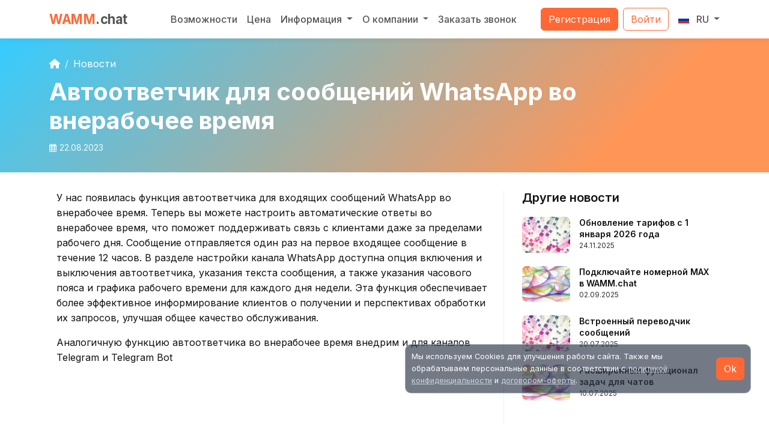

--- FILE ---
content_type: text/html; charset=UTF-8
request_url: https://wamm.chat/news/230822-45
body_size: 17231
content:
<!DOCTYPE html>
<html lang="ru">
<head>
    <meta charset="UTF-8">
    <meta name="viewport" content="width=device-width, initial-scale=1.0">
    <title>Автоответчик для сообщений WhatsApp во внерабочее время | WAMM.chat</title>
	<meta name="description" content="У нас появилась функция автоответчика для входящих сообщений WhatsApp во внерабочее время. Теперь вы можете настроить автоматические ответы во внерабочее время, что поможет поддерживать связь с клиентами даже за пределами рабочего дня">
	<meta property="og:title" content="Автоответчик для сообщений WhatsApp во внерабочее время | WAMM.chat">
	<meta property="og:description" content="У нас появилась функция автоответчика для входящих сообщений WhatsApp во внерабочее время. Теперь вы можете настроить автоматические ответы во внерабочее время, что поможет поддерживать связь с клиентами даже за пределами рабочего дня">
	<meta property="og:url" content="https://wamm.chat/ru/s/230822-45">
		<meta property="og:type" content="website">
    
		<link href="https://media.wamm.chat/i/js/bootstrap530.min.css" rel="stylesheet">
		<link rel="preload" href="https://media.wamm.chat/i/js/fa-all640.min.css" as="style" onload="this.onload=null;this.rel='stylesheet'">
		<link rel="manifest" href="/i/manifest.json">
	<meta name="theme-color" content="#ff6835">
	<meta name="author" content="PetrunenkoAA">
	    <link rel="preconnect" href="https://fonts.googleapis.com">
	<link rel="preconnect" href="https://fonts.gstatic.com" crossorigin>
	<link rel="preconnect" href="https://chat.chatra.io">
	<link rel="preconnect" href="https://static.chatra.io">
	<link rel="preconnect" href="https://mc.yandex.ru">
	<link rel="preload" href="https://fonts.googleapis.com/css2?family=Inter:wght@400;500;600;700&display=swap" as="style" onload="this.onload=null;this.rel='stylesheet'">
    	
	
			<link rel="canonical" href="https://wamm.chat/news/230822-45">
		<!--<link rel="icon" type="image/x-icon" href="https://wamm.cc/i/images/icons/icon-72x72.png" />-->
	<link rel="icon" type="image/png" sizes="32x32" href="https://media.wamm.chat/i/images/ico/favicon-32x32.png">
	<link rel="icon" type="image/png" sizes="96x96" href="https://media.wamm.chat/i/images/ico/favicon-96x96.png">
	<link rel="icon" type="image/png" sizes="16x16" href="https://media.wamm.chat/i/images/ico/favicon-16x16.png">
	<link rel="apple-touch-icon" sizes="57x57" href="https://media.wamm.chat/i/images/ico/apple-icon-57x57.png">
	<link rel="apple-touch-icon" sizes="60x60" href="https://media.wamm.chat/i/images/ico/apple-icon-60x60.png">
	<link rel="apple-touch-icon" sizes="72x72" href="https://media.wamm.chat/i/images/ico/apple-icon-72x72.png">
	<link rel="apple-touch-icon" sizes="76x76" href="https://media.wamm.chat/i/images/ico/apple-icon-76x76.png">
	<link rel="apple-touch-icon" sizes="114x114" href="https://media.wamm.chat/i/images/ico/apple-icon-114x114.png">
	<link rel="apple-touch-icon" sizes="120x120" href="https://media.wamm.chat/i/images/ico/apple-icon-120x120.png">
	<link rel="apple-touch-icon" sizes="144x144" href="https://media.wamm.chat/i/images/ico/apple-icon-144x144.png">
	<link rel="apple-touch-icon" sizes="152x152" href="https://media.wamm.chat/i/images/ico/apple-icon-152x152.png">
	<link rel="apple-touch-icon" sizes="180x180" href="https://media.wamm.chat/i/images/ico/apple-icon-180x180.png">
	<link rel="icon" type="image/png" sizes="192x192" href="https://media.wamm.chat/i/images/ico/android-icon-192x192.png">
    <style>
        :root {
            --primary: #ff6835;
            --primary-hover: #e55a2a;
            --oralight: #ff9557;
            --secondary: #2d3748;
            --light: #f8f9fa;
            --dark: #111;
            --gray: #333;
            --light-gray: #edf2f7;
            --transition: all 0.3s ease;
            --radius: 8px;
        }
		html, body{
			--overflow-x: hidden;
		}
		.hero {
		  padding: 80px 0;
		  background: linear-gradient(115deg, #ffffff 20%, #ff9557 100%);
		}
		.hero-image img {
		  width: 100%;
		  border-radius: 4px;
		  display: block; /* Важно! */
		}
		.img-fluid {
		  max-width: 100%;
		  height: auto;
		}
		.shadow {
		  box-shadow: 0 .5rem 1rem rgba(0,0,0,.15);
		}
		.btn-reg {
			margin-left: 15px;
		}
		@media (max-width: 768px) {
			.btn-consult, .btn-reg {
				margin-bottom: 1rem;
				width: 100%;
				margin-left: 0;
			}
		}
		.ora {
			color: var(--primary);
		}
		.gradient-text {
		  background: linear-gradient(to right, var(--dark), var(--primary));
		  -webkit-background-clip: text;
		  -webkit-text-fill-color: transparent;
		  background-clip: text;
		  color: transparent;
		}
        .centered {
			margin: 0 auto;
		}
        body {
            font-family: 'Inter', sans-serif;
			font-display: swap;
            color: var(--dark);
            line-height: 1.6;
            overflow-x: hidden;
        }
		
		.i-avito {
		  display: inline-block;
		  width: 24px;
		  height: 24px;
		  background-image: url('/i/site25/avito-icon.svg');
		  background-size: contain;
		  background-repeat: no-repeat;
		  background-position: center;
		}
		.i-max {
		  display: inline-block;
		  width: 24px;
		  height: 24px;
		  background-image: url('/i/site25/max-icon.svg');
		  background-size: contain;
		  background-repeat: no-repeat;
		  background-position: center;
		}
		.i-vk {
		  display: inline-block;
		  width: 24px;
		  height: 24px;
		  background-image: url('/i/site25/vk-icon.svg');
		  background-size: contain;
		  background-repeat: no-repeat;
		  background-position: center;
		}
        
        /* Custom Button Styles */
        .btn-primary {
            background-color: var(--primary);
            border-color: var(--primary);
        }
		
		.flexed {
			display: flex;
			align-items: center;
		}
		
		.flexed .colored {
			margin-right: 6px;
		}
        
        .btn-primary:hover, .btn-primary:focus, .btn-primary:active {
            background-color: var(--primary-hover) !important;
            border-color: var(--primary-hover) !important;
            transform: translateY(-3px);
			transition: var(--transition);
            box-shadow: 0 4px 6px rgba(0, 0, 0, 0.1);
        }
        
        .btn-outline-primary {
            border-color: var(--primary);
            color: var(--primary) !important;
        }
        
        .btn-outline-primary:hover, .btn-outline-primary:focus, .btn-outline-primary:active {
            background-color: var(--primary) !important;
            border-color: var(--primary) !important;
            color: white !important;
            transform: translateY(-3px);
			transition: var(--transition);
        }
        
        .navbar {
            box-shadow: 0 2px 10px rgba(0, 0, 0, 0.05);
			backdrop-filter: blur(15px);
			background-color: #fffa;
        }
        
        /* Logo */
        .navbar-brand {
            font-size: 24px;
            font-weight: 700;
            color: var(--primary) !important;
			transform: scaleX(0.9);
			transform-origin: left;
        }
        
        .navbar-brand span, span.chat {
            color: #555;
        }
        
        /* Hero Section */
        .hero {
            padding: 80px 0;
            background: linear-gradient(115deg, #ffffff 20%, #ff9557 100%);
            position: relative;
            overflow: hidden;
        }
		
		/* Fallback font */
		.hero-title {
			font-family: system-ui, -apple-system, sans-serif;
			font-display: swap;
			transform: none;
			animation: none !important;
		}
        
        .hero-title {
            font-size: 2.5rem;
            font-weight: 700;
            margin-bottom: 20px;
            line-height: 1.2;
        }
        
        @media (min-width: 992px) {
            .hero-title {
                font-size: 3rem;
            }
        }
        
        .hero-subtitle {
            font-size: 1.25rem;
            color: var(--gray);
            margin-bottom: 30px;
        }
        
        
		
        .hero-image {
			transition: var(--transition);
			transform: scale(1);
		}
        .hero-image img {
            width: 100%;
            --max-width: 500px;
			float: right;
            border-radius: 4px;
            animation: float 6s ease-in-out infinite;
			
        }
		.hero-image:hover {
			transform: scale(1.05);
		}
        @media (max-width: 768px) {
			.hero-image img {
				animation: none;
			}
		}

        .messengers {
            display: flex;
            gap: 15px;
            margin-top: 30px;
        }
        
        .messenger-icon {
            display: flex;
            align-items: center;
            justify-content: center;
            width: 50px;
            height: 50px;
            border-radius: 50%;
            background-color: white;
            box-shadow: 0 4px 6px rgba(0, 0, 0, 0.1);
            transition: var(--transition);
        }
        
        .messenger-icon:hover {
            transform: translateY(-5px);
        }
        
        .messenger-icon i {
            font-size: 24px;
        }
        
        .messenger-icon.whatsapp i, .fa-whatsapp.colored, .color-wa { color: #25D366; }
        .messenger-icon.telegram i, .fa-telegram-plane.colored, .fa-telegram.colored, .color-tg { color: #0088cc; }
        .messenger-icon.avito i, .color-avito { color: #97CF26; }
		
		.bg-wa {background-color: #25D366;}
		.bg-tg {background-color: #0088cc;}
        
        /* Section styles */
        section {
            padding: 80px 0;
        }
        
        .section-title {
            text-align: center;
            font-size: 2.25rem;
            font-weight: 700;
            margin-bottom: 15px;
        }
        
        .section-subtitle {
            text-align: center;
            font-size: 1.125rem;
            color: var(--gray);
            margin-bottom: 50px;
            max-width: 700px;
            margin-left: auto;
            margin-right: auto;
        }
        
        /* Feature Cards */
        .feature-card {
            background-color: white;
            border-radius: var(--radius);
            padding: 30px;
            box-shadow: 0 10px 30px rgba(0, 0, 0, 0.05);
            transition: var(--transition);
            height: 100%;
        }
        
        .feature-card:hover {
            transform: translateY(-10px);
            box-shadow: 0 15px 35px rgba(0, 0, 0, 0.1);
        }
        
        .feature-icon {
            width: 60px;
            height: 60px;
            background-color: rgba(255, 104, 53, 0.1);
            border-radius: 50%;
            display: flex;
            align-items: center;
            justify-content: center;
            margin-right: 20px;
            margin-bottom: 20px;
        }
        
        .feature-icon i {
            font-size: 24px;
            color: var(--primary);
        }
        
        .feature-title {
            font-size: 1.25rem;
            font-weight: 600;
            margin-bottom: 15px;
        }
        
        .feature-description {
            color: var(--gray);
        }
        
        /* How It Works */
        .how-it-works {
            background-color: var(--light);
        }
        
        .step {
            display: flex;
            flex-direction: column;
            align-items: center;
            text-align: center;
            position: relative;
            z-index: 1;
        }
        
        .step-number {
            width: 80px;
            height: 80px;
            border-radius: 50%;
            background-color: white;
            display: flex;
            align-items: center;
            justify-content: center;
            font-size: 24px;
            font-weight: 700;
            color: var(--primary);
            margin-bottom: 20px;
            border: 2px solid var(--primary);
            box-shadow: 0 4px 6px rgba(0, 0, 0, 0.1);
        }
        
        .step-title {
            font-size: 18px;
            font-weight: 600;
            margin-bottom: 10px;
        }
        
        .step-description {
            font-size: 15px;
            color: var(--gray);
        }
        
        /* Use Cases */
        .use-case {
            background-color: white;
            border-radius: var(--radius);
            padding: 30px;
            box-shadow: 0 10px 30px rgba(0, 0, 0, 0.05);
            transition: var(--transition);
            height: 100%;
        }
        
        .use-case:hover {
            transform: translateY(-10px);
            box-shadow: 0 15px 35px rgba(0, 0, 0, 0.1);
        }
        
        .use-case-icon {
            font-size: 40px;
            color: var(--primary);
            margin-bottom: 20px;
        }
        
        .use-case-title {
            font-size: 20px;
            font-weight: 600;
            margin-bottom: 15px;
        }
        
        .use-case-description {
            color: var(--gray);
        }
        
        /* Pricing */
        .pricing {
            background-color: var(--light);
        }
        
        .pricing-card {
            background-color: white;
            border-radius: var(--radius);
            padding: 30px;
            box-shadow: 0 10px 30px rgba(0, 0, 0, 0.05);
            transition: var(--transition);
            height: 100%;
        }
        
        .pricing-card:hover {
            transform: translateY(-10px);
            box-shadow: 0 15px 35px rgba(0, 0, 0, 0.1);
        }
        
        .pricing-header {
            display: flex;
            align-items: center;
            margin-bottom: 15px;
        }
        
        .pricing-icon {
            font-size: 24px;
            color: var(--primary);
            margin-right: 10px;
        }
        
        .pricing-title {
            font-size: 20px;
            font-weight: 600;
            margin-bottom: 0;
        }
        
        .pricing-price {
            font-size: 32px;
            font-weight: 700;
            margin-bottom: 20px;
        }
        
        .pricing-price span {
            font-size: 16px;
            color: var(--gray);
            font-weight: 400;
        }
        
        .pricing-features {
            list-style: none;
            padding-left: 0;
            margin-bottom: 30px;
        }
        
        .pricing-features li {
            padding: 8px 0;
            display: flex;
            align-items: center;
        }
        
        .pricing-features li i {
            color: var(--primary);
            margin-right: 10px;
        }
        
        /* Calculator */
        .calculator {
            background-color: white;
            border-radius: var(--radius);
            box-shadow: 0 10px 30px rgba(0, 0, 0, 0.05);
            padding: 40px;
            margin-top: 50px;
        } 
        
        .calculator-title {
            font-size: 24px;
            font-weight: 600;
            margin-bottom: 30px;
            text-align: center;
        }
        
        .form-group {
            margin-bottom: 20px;
        }
        
        .slider-header {
            display: flex;
            justify-content: space-between;
            align-items: center;
            margin-bottom: 12px;
        }
        
        .slider-value {
            font-weight: 400;
            background-color: #edf2f799;
            padding: 4px 10px;
            border-radius: 20px;
            font-size: 14px;
            min-width: 36px;
            text-align: center;
        }
        
        .range-container {
            position: relative;
            padding-bottom: 20px;
        }
        
        .form-range::-webkit-slider-thumb {
            background: var(--gray);
        }
        
        .form-range::-moz-range-thumb {
            background: var(--gray);
        }
        
        .range-labels {
            display: flex;
            justify-content: space-between;
            margin-top: 8px;
            color: var(--gray);
            font-size: 12px;
        }
        
        .payment-period-options {
            display: flex;
            flex-wrap: wrap;
            gap: 10px;
            margin-top: 10px;
        }
        
        .payment-option {
            flex: 1;
            min-width: 100px;
            display: flex;
            cursor: pointer;
            position: relative;
        }
        
        .payment-option input {
            position: absolute;
            opacity: 0;
            cursor: pointer;
        }
        
        .payment-option-label {
            display: block;
            width: 100%;
            padding: 10px 15px;
            background-color: #edf2f799;
            border-radius: var(--radius);
            text-align: center;
            font-weight: 600;
            font-size: 14px;
            transition: var(--transition);
            display: flex;
            align-items: center;
            justify-content: center;
            gap: 8px;
        }
        
        .payment-option input:checked + .payment-option-label {
            background-color: #4449;
            color: white;
        }
        
        .discount-tag {
            background-color: rgba(255, 255, 255, 0.2);
            padding: 3px 6px;
            border-radius: 4px;
            font-size: 12px;
            font-weight: 700;
        }
        
        .payment-option input:not(:checked) + .payment-option-label .discount-tag {
            background-color: #4449;
            color: white;
        }
        
        .calculator-result {
            margin-top: 30px;
            padding: 30px;
            background: #f0f4f8bb;
            border-radius: var(--radius);
            text-align: center;
            display: flex;
            flex-direction: column;
            align-items: center;
            gap: 20px;
        }
        
        .calculator-total {
            display: flex;
            align-items: center;
            gap: 15px;
            font-size: 18px;
            font-weight: 500;
        }
        
        .calculator-price {
            font-size: 32px;
            font-weight: 700;
            color: var(--primary);
            background: -webkit-linear-gradient(45deg, var(--primary), #ff8453);
            -webkit-background-clip: text;
            -webkit-text-fill-color: transparent;
        }
        
        /* Clients */
        .client-logos {
            display: flex;
            flex-wrap: wrap;
            justify-content: center;
            align-items: center;
            gap: 40px;
            margin-top: 50px;
			align-items: center;
        }
        
        .client-logo {
            max-height: 50px;
            max-width: 133px;
            opacity: 0.7;
            transition: var(--transition);
            filter: grayscale(100%);
			
			transform: scale(1);
        }
        
        .client-logo:hover {
            opacity: 1;
            filter: grayscale(0%);
			transform: scale(1.1);
        }
        
        /* Interface Slider */
        .interface {
            background-color: var(--light);
        }
        
        .interface-slider {
            margin: 50px 0;
            position: relative;
        }
        
        .slider-container {
            overflow: hidden;
            position: relative;
        }
        
        .slider-track {
            display: flex;
            transition: transform 0.5s ease;
        }
        
        .slide {
			flex: 0 0 100%;
			max-width: 100%;
			padding: 0 15px;
			transition: opacity 0.3s ease;
			opacity: 0.7;
		}
		
		.slide.active {
			opacity: 1;
		}
		
		@media (min-width: 768px) {
			.slide {
				flex: 0 0 60%;
				max-width: 60%;
			}
		}
        
        .slide-content {
            position: relative;
            border-radius: var(--radius);
            overflow: hidden;
            box-shadow: 0 4px 6px rgba(0, 0, 0, 0.1);
        }
        
        .slide-content img {
            width: 100%;
            border-radius: var(--radius);
            display: block;
        }
        
        .slide-caption {
            position: absolute;
            bottom: 0;
            left: 0;
            right: 0;
            background: rgba(0, 0, 0, 0.6);
            color: white;
            padding: 15px;
            border-radius: 0 0 var(--radius) var(--radius);
        }
        
        .slide-caption h4 {
            margin: 0;
            font-size: 1rem;
            font-weight: 600;
			display: -webkit-box;
			-webkit-line-clamp: 1;
			-webkit-box-orient: vertical;
			overflow: hidden;
			text-overflow: ellipsis;
			max-width: 100%;
			word-wrap: break-word;
        }
        
        .slider-nav {
            display: flex;
            justify-content: center;
            margin-top: 30px;
            gap: 8px;
        }
        
        .slider-dot {
            width: 12px;
            height: 12px;
            border-radius: 50%;
            background-color: var(--light-gray);
            cursor: pointer;
            transition: var(--transition);
        }
        
        .slider-dot.active {
            background-color: var(--primary);
            transform: scale(1.2);
        }
        
        .slider-arrow {
            position: absolute;
            top: 50%;
            transform: translateY(-50%);
            width: 40px;
            height: 40px;
            border-radius: 50%;
            background: white;
            box-shadow: 0 2px 10px rgba(0, 0, 0, 0.1);
            display: flex;
            align-items: center;
            justify-content: center;
            cursor: pointer;
            z-index: 10;
            transition: var(--transition);
        }
        
        .slider-arrow:hover {
            background-color: var(--primary);
            color: white;
        }
        
        .slider-arrow.prev {
            left: 15px;
        }
        
        .slider-arrow.next {
            right: 15px;
        }
        
        /* News */
        .news {
            background-color: var(--light);
        }
        
        .news-item {
            background-color: white;
            border-radius: var(--radius);
            padding: 30px;
            box-shadow: 0 10px 30px rgba(0, 0, 0, 0.05);
            transition: var(--transition);
            position: relative;
            margin-bottom: 30px;
        }
        
        .news-item:hover {
            transform: translateY(-5px);
            box-shadow: 0 15px 35px rgba(0, 0, 0, 0.1);
        }
        
        .news-date {
            position: absolute;
            top: 30px;
            right: 30px;
            background-color: var(--primary);
            color: white;
            padding: 5px 12px;
            border-radius: 20px;
            font-size: 14px;
            font-weight: 500;
        }
        
        .news-title {
            font-size: 22px;
            font-weight: 600;
            margin-bottom: 20px;
            padding-right: 100px;
        }
        
        .news-content {
            color: var(--gray);
			display: -webkit-box;
			-webkit-line-clamp: 5;
			-webkit-box-orient: vertical;
			overflow: hidden;
			text-overflow: ellipsis;
			max-width: 100%;
			word-wrap: break-word;
        }
        
        .news-content p {
            margin-bottom: 10px;
        }
        
        @media (max-width: 768px) {
            .news-date {
                position: static;
                display: inline-block;
                margin-bottom: 10px;
            }
            .news-title {
                padding-right: 0;
            }
			.calculator {
				padding: 20px;
			}
        }
        
        /* Pagination */
        .page-link {
            color: var(--gray);
            transition: var(--transition);
            width: 40px;
            height: 40px;
            border-radius: 50%;
            display: flex;
            align-items: center;
            justify-content: center;
            padding: 0;
        }
        
        .page-link:hover, .page-item.active .page-link {
            background-color: var(--primary);
            border-color: var(--primary);
            color: white;
        }
        
        /* CTA */
        .cta {
            background: linear-gradient(135deg, #35ccff 0%, #ff9557 80%);
            color: white;
            text-align: center;
        }
        
        .cta-title {
            font-size: 36px;
            font-weight: 700;
            margin-bottom: 20px;
        }
        
        .cta-subtitle {
            font-size: 18px;
            margin-bottom: 40px;
            max-width: 700px;
            margin-left: auto;
            margin-right: auto;
        }
        
        .cta .btn-light, span.wamm {
            color: var(--primary);
        }
        
        /* Footer */
        footer {
            padding: 40px 0 20px;
            background-color: var(--secondary);
            color: white;
        }
        
        .footer-logo {
            color: var(--primary);
            font-size: 24px;
            font-weight: 700;
            margin-bottom: 20px;
            display: inline-block;
            text-decoration: none;
        }
		.footer-logo span {
			color: white;
		}
        
        .footer-description {
            margin-bottom: 20px;
            color: #cbd5e0;
        }
        
        .footer-social {
            display: flex;
            gap: 15px;
            margin-bottom: 20px;
        }
        
        .footer-social a {
            width: 40px;
            height: 40px;
            border-radius: 50%;
            background-color: rgba(255, 255, 255, 0.1);
            display: flex;
            align-items: center;
            justify-content: center;
            color: white;
            transition: var(--transition);
            text-decoration: none;
        }
        
        .footer-social a:hover {
            background-color: var(--primary);
            transform: translateY(-3px);
        }
        
        .footer-title {
            font-size: 18px;
            font-weight: 600;
            margin-bottom: 20px;
            color: white;
        }
        
        .footer-links {
            list-style: none;
            padding-left: 0;
        }
        
        .footer-links li {
            margin-bottom: 10px;
        }
        
        .footer-links a {
            color: #cbd5e0;
            text-decoration: underline;
            transition: var(--transition);
        }
        
        .footer-links a:hover {
            color: white;
			text-decoration: none;
            padding-left: 5px;
        }
        
        .footer-contact p {
            margin-bottom: 10px;
            display: flex;
            align-items: center;
            color: #cbd5e0;
        }
        
        .footer-contact i {
            margin-right: 10px;
            color: var(--primary);
        }
        
        .copyright {
            text-align: center;
            margin-top: 60px;
            padding-top: 20px;
            border-top: 1px solid rgba(255, 255, 255, 0.1);
            color: #cbd5e0;
        }
		.copyright a {
			color: #cbd5e0;
		}
        
        /* Flags */
        .flag-icon {
            margin-right: 8px;
            width: 18px;
            height: 12px;
            display: inline-block;
            background-size: contain;
            background-repeat: no-repeat;
            vertical-align: middle;
        }
        
        .flag-ru {
            background-image: url('/i/flag-ru.svg');
        }
		.flag-kg {
            background-image: url('/i/flag-kg.svg');
        }
		.flag-tj {
            background-image: url('/i/flag-tj.svg');
        }
		.flag-uz {
            background-image: url('/i/flag-uz.svg');
        }
		.flag-ge {
            background-image: url('/i/flag-ge.svg');
        }
		.flag-md {
            background-image: url('/i/flag-md.svg');
        }
		.flag-by {
            background-image: url('/i/flag-by.svg');
        }
		.flag-am {
            background-image: url('/i/flag-am.svg');
        }
		
		.flag-az {
            background-image: url('/i/flag-az.svg');
        }
        
        .flag-kz {
            background-image: url('/i/flag-kz.svg');
        }
		.flag-es {
            background-image: url('/i/flag-es.svg');
        }
        
        .flag-en {
            background-image: url('/i/flag-en.svg');
        }
        
        /* Modal */
        .modal-img {
            max-width: 90%;
            max-height: 90vh;
        }
        
        /* Animations */
        @keyframes float {
            0% { transform: translateY(0); }
            50% { transform: translateY(-15px); }
            100% { transform: translateY(0); }
        }
        
        .animate-fade-in {
            animation: fadeIn 1s ease-in-out;
        }
        
        @keyframes fadeIn {
            from { opacity: 0; transform: translateY(20px); }
            to { opacity: 1; transform: translateY(0); }
        }
        
        .animate-slide-in-left {
            animation: slideInLeft 1s ease-in-out;
        }
        
        .animate-slide-in-right {
            animation: slideInRight 1s ease-in-out;
        }
        
        @keyframes slideInLeft {
            from { opacity: 0; transform: translateX(-50px); }
            to { opacity: 1; transform: translateX(0); }
        }
        
        @keyframes slideInRight {
            from { opacity: 0; transform: translateX(50px); }
            to { opacity: 1; transform: translateX(0); }
        }
		
		
		/* Выравнивание меню вправо */
		.navbar-nav {
			margin-left: auto;
		}

		/* Цвет текста пунктов меню и анимация при наведении */
		.nav-link {
			font-weight: 500;
			gap: 30px;
			color: #555 !important;
			transition: var(--transition);
		}

		.nav-link:hover, .nav-link:focus {
			color: var(--primary) !important;
		}

		.dropdown-item {
			font-weight: 500;
			color: #555;
			transition: var(--transition);
		}

		.dropdown-item:hover, .dropdown-item:focus {
			color: var(--primary) !important;
			background-color: #eee;
		}

		/* Стили выпадающего меню (без бордера, с тенью для веб) */
		.dropdown-menu {
			border: none;
		}

		@media (min-width: 768px) {
			.dropdown-menu {
				box-shadow: 0 5px 15px rgba(0, 0, 0, 0.1);
			}
		}

		@media (max-width: 768px) {
			.dropdown-menu {
				box-shadow: none;
			}
		}
		
		#cookies-blank {
			position: fixed; right: 10px; bottom: 45px; width: 45%; padding: 10px; background-color: #2d3748aa; border: 1px solid #cbd5e099; margin: 20px; border-radius: 10px; font-size: 0.8em; color: #fff; display: flex; align-items: center; z-index: 99999;
			opacity: 0;
			visibility: hidden;
			transition: opacity 0.5s ease, visibility 0.5s ease;
		}
		#cookies-blank.show {
			opacity: 1;
			visibility: visible;
		}
		@media (max-width: 768px) {
			#cookies-blank {
					width: 85%;
			}
			.hero {
				padding: 10px 0;
			}
		}
		.fa-headset {
			color: var(--primary);
		}
    </style>
	<meta name="yandex-verification" content="122e0d7691a8c1ad">
	<meta name='wmail-verification' content='abe2be6c4e0fb5253b7fb8201e597830'>
		<script type="text/javascript" >
	   (function(m,e,t,r,i,k,a){m[i]=m[i]||function(){(m[i].a=m[i].a||[]).push(arguments)};
	   m[i].l=1*new Date();
	   for (var j = 0; j < document.scripts.length; j++) {if (document.scripts[j].src === r) { return; }}
	   k=e.createElement(t),a=e.getElementsByTagName(t)[0],k.async=1,k.src=r,a.parentNode.insertBefore(k,a)})
	   (window, document, "script", "https://mc.yandex.ru/metrika/tag.js", "ym");

	   ym(69490990, "init", {
			clickmap:true,
			trackLinks:true,
			accurateTrackBounce:true,
			webvisor:true
	   });
	</script>
	</head>
<body>
		<noscript><img src="https://mc.yandex.ru/watch/69490990" style="position:absolute; left:-9999px;" alt="counter"></noscript>
		<script type="application/ld+json">
	{
	  "@context": "https://schema.org",
	  "@type": "SoftwareApplication",
	  "name": "WAMM.chat",
	  "operatingSystem": "Web",
	  "applicationCategory": "BusinessApplication",
	  "aggregateRating": {
		"@type": "AggregateRating",
		"ratingValue": "4.9",
		"ratingCount": "327"
	  },
	  "offers": {
		"@type": "Offer",
		"price": "775",
		"priceCurrency": "RUB"
	  }
	}
	</script>
	    <nav class="navbar navbar-expand-lg navbar-light -bg-white sticky-top d-print-none">
		
        <div class="container">
            <a class="navbar-brand" href="/">WAMM<span>.chat</span></a>
            
            <button class="navbar-toggler" type="button" data-bs-toggle="collapse" data-bs-target="#navbarNav" aria-controls="navbarNav" aria-expanded="false" aria-label="Toggle navigation">
                <span class="navbar-toggler-icon"></span>
            </button>
            
            <div class="collapse navbar-collapse" id="navbarNav">
                <ul class="navbar-nav me-auto mb-2 mb-lg-0 align-items-center">
                    <li class="nav-item">
                        <a class="nav-link" href="/#features">Возможности</a>
                    </li>
                    <li class="nav-item">
                        <a class="nav-link" href="/#pricing">Цена</a>
                    </li>
                    <li class="nav-item dropdown">
                        <a class="nav-link dropdown-toggle" href="#" id="navbarDropdown" role="button" data-bs-toggle="dropdown" aria-expanded="false">
                            Информация                        </a>
                        <ul class="dropdown-menu" aria-labelledby="navbarDropdown">
                            <li><a class="dropdown-item" href="/#how-it-works">Как начать работу</a></li>
                            <li><a class="dropdown-item" href="/help/bezopasnost">Безопасность</a></li>
							<li><a class="dropdown-item" href="/doc/faq">Вопросы и ответы</a></li>
                            <li><a class="dropdown-item" href="/help">База знаний</a></li>
                            <li><a class="dropdown-item" href="/help/opisanie-api">API для интеграции</a></li>
							<li><a class="dropdown-item" href="/tools/buttons" title="Бесплатный виджет кнопок на сайт">Виджет кнопок</a></li>
                        </ul>
                    </li>
					<li class="nav-item dropdown">
                        <a class="nav-link dropdown-toggle" href="#" id="navbarDropdown2" role="button" data-bs-toggle="dropdown" aria-expanded="false">
                            О компании                        </a>
                        <ul class="dropdown-menu" aria-labelledby="navbarDropdown2">
							<li><a class="dropdown-item" href="/help/kontakti-podderzhki"><i class="fa-solid fa-headset"></i> Контакты поддержки</a></li>
							<li><a class="dropdown-item" href="/news">Новости</a></li>
							<li><a class="dropdown-item" href="/doc/reviews">Отзывы клиентов</a></li>							
                            <li><a class="dropdown-item" href="/doc/oferta">Договор-оферта</a></li>
                            <li><a class="dropdown-item" href="/doc/conf">Политика конфиденциальности</a></li>
                        </ul>
                    </li>
                    <li class="nav-item">
                        <a class="nav-link" href="/consult" OnClick="ym(69490990,'reachGoal','ring-goto')">Заказать звонок</a>
                    </li>
                </ul>
                
                <div class="d-flex align-items-center">
                    <a href="/user/reg" class="btn btn-primary me-2" OnClick="ym(69490990,'reachGoal','reg-goto')">Регистрация</a>
                    <a href="/user/login" class="btn btn-outline-primary me-3">Войти</a>
                    
                    <div class="dropdown">
                        <a class="nav-link dropdown-toggle" href="#" id="langDropdown" role="button" data-bs-toggle="dropdown" aria-expanded="true">
                            <span class="flag-icon flag-ru"></span> RU                        </a>
                        <ul class="dropdown-menu dropdown-menu-end" aria-labelledby="langDropdown">
                            <li><a class="dropdown-item" href="/" OnClick="ym(69490990,'reachGoal','lang-rus')"><span class="flag-icon flag-ru"></span>Русский</a></li>
														<li><a class="dropdown-item" href="/en" OnClick="ym(69490990,'reachGoal','lang-eng')"><span class="flag-icon flag-en"></span>English</a></li>
																												<li><a class="dropdown-item" href="/es" OnClick=""><span class="flag-icon flag-es"></span>Español</a></li>
														                        </ul>
                    </div>
					
                </div>
            </div>
			
        </div>
    </nav><style>
	.page-header {
		background: linear-gradient(135deg, #35ccff 0%, #ff9557 80%);
		color: white;
		padding: 30px 0;
		margin-bottom: 0;
	}
	
	.page-title {
		font-size: clamp(1.5rem, 5vw, 2.5rem);
		font-weight: 700;
	}
	
	.page-description {
		
		font-size: clamp(1rem, 5vw, 1.2rem);
		--max-width: 800px;
		--margin: 0 auto;
	}
	
	.page-content {
		padding: 30px 0;
		background-color: white;
			}
	.url_norm a, .card-text a, .subpage a {
		color: var(--dark);
		text-decoration: underline !important;
	}
	.url_norm a:hover, .card-text a:hover, .subpage a:hover {
		color: var(--primary);
		text-decoration: none !important;
	}
	.news-detail-breadcrumb {
		background-color: transparent;
		padding-bottom: 10px;
	}
	
	.news-detail-breadcrumb .breadcrumb {
		margin-bottom: 0;
	}
	
	.news-detail-breadcrumb .breadcrumb-item, 
	.news-detail-breadcrumb .breadcrumb-item a {
		color: white;
		text-decoration: none;
	}
	
	.news-detail-breadcrumb .breadcrumb-item.active {
		color: rgba(255, 255, 255, 0.8);
	}
	
	.news-detail-breadcrumb .breadcrumb-item + .breadcrumb-item::before {
		color: rgba(255, 255, 255, 0.8);
	}
	.news-detail-date {
		color: var(--primary);
	}
	.news-detail-meta {
		margin-top: 10px;
	}
	.news-detail-date {
		color: white;
		font-size: 14px;
		display: flex;
		align-items: center;
		opacity: 0.9;
	}
	
	.news-detail-date i {
		margin-right: 5px;
	}
</style>
<section class="page-header">
	<div class="container ">
				<div class="news-detail-breadcrumb">
			<nav aria-label="breadcrumb">
				<ol class="breadcrumb">
					<li class="breadcrumb-item"><a href=""><i class="fas fa-home"></i></a></li>
					<li class="breadcrumb-item"><a href="/news">Новости</a></li>
				</ol>
			</nav>
		</div>
				<h1 class="page-title">Автоответчик для сообщений WhatsApp во внерабочее время</h1>
						<div class="news-detail-meta">
			<span class="news-detail-date"><i class="far fa-calendar-alt"></i> 22.08.2023</span>
		</div>
			</div>
</section>
<div class="container">
	<div class="page-content subpage">
		<style>
section.news-detail-content {
	    padding: 0;
}
.news-list {
		
		padding: 30px 0;
	}
	.news-list .col-md-6 {
		margin-bottom: 60px;
	}
	
	.news-filters {
		margin-bottom: 30px;
	}
	
	
	
	.filter-option {
		display: inline-block;
		padding: 8px 15px;
		margin-right: 10px;
		margin-bottom: 10px;
		background-color: white;
		border-radius: 30px;
		font-weight: 500;
		color: var(--gray);
		transition: var(--transition);
		cursor: pointer;
		border: 1px solid #e0e0e0;
	}
	
	.filter-option:hover, .filter-option.active {
		background-color: var(--primary);
		color: white;
		border-color: var(--primary);
	}
	
	.news-card {
		background-color: white;
		border-radius: var(--radius);
		overflow: hidden;
		box-shadow: 0 5px 15px rgba(0, 0, 0, 0.05);
		margin-bottom: 30px;
		transition: var(--transition);
		display: flex;
		flex-direction: column;
		height: 100%;
	}
	
	.news-card:hover {
		transform: translateY(-10px);
		box-shadow: 0 15px 30px rgba(0, 0, 0, 0.1);
	}
	
	.news-image {
		overflow: hidden;
		position: relative;
	}
	
	.news-image img {
		width: 100%;
		height: 100px;
		object-fit: cover;
		transition: var(--transition);
		opacity: 0.4;
	}
	
	.news-card:hover .news-image img {
		transform: scale(1.02);
		opacity: 0.6;
	}
	
	.news-category {
		position: absolute;
		top: 15px;
		right: 15px;
		background-color: var(--primary);
		color: white;
		padding: 5px 12px;
		border-radius: 20px;
		font-size: 12px;
		font-weight: 600;
		z-index: 2;
	}
	
	.news-content {
		padding: 25px;
		flex-grow: 1;
		display: flex;
		flex-direction: column;
	}
	
	.news-date {
		color: var(--gray);
		font-size: 14px;
		margin-bottom: 10px;
		display: flex;
		align-items: center;
	}
	
	.news-date i {
		margin-right: 5px;
		color: var(--primary);
	}
	
	.news-title {
		font-size: 20px;
		font-weight: 600;
		margin-bottom: 15px;
		line-height: 1.4;
		text-align: left;
		overflow: hidden;
		text-overflow: ellipsis;
		display: -webkit-box;
		-webkit-line-clamp: 2;
		line-clamp: 2;
		-webkit-box-orient: vertical;
	}
	
	.news-excerpt {
		color: var(--gray);
		margin-bottom: 20px;
		flex-grow: 1;
		overflow: hidden;
		text-overflow: ellipsis;
		display: -webkit-box;
		-webkit-line-clamp: 6;
		line-clamp: 6;
		-webkit-box-orient: vertical;
	}
	
	.news-card .btn {
		align-self: flex-start;
	}
	a.news-link {
		text-decoration: none !important;
		color: var(--primary) !important;
	}
	.news-detail-sidebar {
            border-left: 1px solid var(--light-gray);
            padding-left: 30px;
        }
        
        .sidebar-title {
            font-size: 20px;
            font-weight: 600;
            margin-bottom: 20px;
        }
        
        .sidebar-recent {
            margin-bottom: 40px;
        }
        
        .sidebar-news-item {
            display: flex;
            margin-bottom: 20px;
            transition: var(--transition);
        }
        
        .sidebar-news-item:hover {
            transform: translateY(-3px);
        }
        
        .sidebar-news-image {
            width: 80px;
            height: 60px;
            object-fit: cover;
            border-radius: var(--radius);
            margin-right: 15px;
        }
        
        .sidebar-news-content {
            flex: 1;
        }
        
        .sidebar-news-date {
            font-size: 12px;
            color: var(--gray);
            margin-bottom: 5px;
        }
        
        .sidebar-news-title {
            font-size: 14px;
            font-weight: 600;
            margin: 0;
            line-height: 1.4;
        }
        
        .sidebar-news-title a {
            color: var(--dark);
            text-decoration: none !important;
            transition: var(--transition);
        }
        
        .sidebar-news-title a:hover {
            color: var(--primary);
        }
	.sidebar-cta {
            background: linear-gradient(135deg, rgba(53, 204, 255, 0.1) 0%, rgba(255, 149, 87, 0.1) 100%);
            border-radius: var(--radius);
            padding: 30px;
            text-align: center;
            margin-top: 40px;
        }
        
        .sidebar-cta-title {
            font-size: 18px;
            font-weight: 600;
            margin-bottom: 15px;
        }
        
        .sidebar-cta-text {
            font-size: 14px;
            margin-bottom: 20px;
        }
	.sidebar-cta .btn, .sidebar-cta .btn:hover {
		color: var(--bs-btn-color);
		text-decoration: none !important;
	}
	.btn-consult {
		margin-bottom: 5px
	}
	.sidebar-cta .btn-reg, .sidebar-cta .btn-consult {
			width: 100%;
			margin-right: 0;
			margin-left: 0;
		}
	@media (max-width: 768px) {
		.news-detail-sidebar {
			border-left: none;
			padding-left: 0;
			padding-top: 40px;
			
		}
		
	}
	
</style>

				
<section class="news-detail-content">
	<div class="container">
		<div class="row">
			<div class="col-lg-8">
<p>У нас появилась функция автоответчика для входящих сообщений WhatsApp во внерабочее время. Теперь вы можете настроить автоматические ответы во внерабочее время, что поможет поддерживать связь с клиентами даже за пределами рабочего дня. Сообщение отправляется один раз на первое входящее сообщение в течение 12 часов. В разделе настройки канала WhatsApp доступна опция включения и выключения автоответчика, указания текста сообщения, а также указания часового пояса и графика рабочего времени для каждого дня недели. Эта функция обеспечивает более эффективное информирование клиентов о получении и перспективах обработки их запросов, улучшая общее качество обслуживания.</p>
<p>Аналогичную функцию автоответчика во внерабочее время внедрим и для каналов Telegram и Telegram Bot</p><br><br>			</div>
			<div class="col-lg-4">
                    <div class="news-detail-sidebar">
                        <div class="sidebar-recent">
                            <h3 class="sidebar-title">Другие новости</h3>
                                                        <div class="sidebar-news-item">
                                <img src="/i/news-head-1.jpg" alt="Обновление тарифов с 1 января 2026 года" class="sidebar-news-image">
                                <div class="sidebar-news-content">
									<h4 class="sidebar-news-title"><a href="/ru/news/251124-66">Обновление тарифов с 1 января 2026 года</a></h4>
                                    <div class="sidebar-news-date">24.11.2025</div>
                                </div>
                            </div>
							                            <div class="sidebar-news-item">
                                <img src="/i/news-head-2.jpg" alt="Подключайте номерной MAX в WAMM.chat" class="sidebar-news-image">
                                <div class="sidebar-news-content">
									<h4 class="sidebar-news-title"><a href="/ru/news/250902-65">Подключайте номерной MAX в WAMM.chat</a></h4>
                                    <div class="sidebar-news-date">02.09.2025</div>
                                </div>
                            </div>
							                            <div class="sidebar-news-item">
                                <img src="/i/news-head-1.jpg" alt="Встроенный переводчик сообщений" class="sidebar-news-image">
                                <div class="sidebar-news-content">
									<h4 class="sidebar-news-title"><a href="/ru/news/250720-64">Встроенный переводчик сообщений</a></h4>
                                    <div class="sidebar-news-date">20.07.2025</div>
                                </div>
                            </div>
							                            <div class="sidebar-news-item">
                                <img src="/i/news-head-2.jpg" alt="Расширенный функционал задач для чатов" class="sidebar-news-image">
                                <div class="sidebar-news-content">
									<h4 class="sidebar-news-title"><a href="/ru/news/250710-63">Расширенный функционал задач для чатов</a></h4>
                                    <div class="sidebar-news-date">10.07.2025</div>
                                </div>
                            </div>
							                            
                        </div>
                        
                        <div class="sidebar-cta">
                            <h3 class="sidebar-cta-title">Попробуйте WAMM.chat сейчас!</h3>
                            <p class="sidebar-cta-text">Зарегистрируйтесь и получите 3 дня бесплатно для тестирования всех функций, попробуйте программу в деле</p>
							<a href="/ru/consult" class="btn btn-sm btn-outline-primary me-3 btn-consult" OnClick="ym(69490990,'reachGoal','ring-goto')">Заказать звонок</a>
                            <a href="/ru/user/reg" class="btn btn-primary btn-sm btn-reg" OnClick="ym(69490990,'reachGoal','reg-goto')">Зарегистрироваться</a>
                        </div>
                    </div>
                </div>
		</div>
	</div>
</section>
	</div>
</div>
    	<section class="cta d-print-none">
        <div class="container py-5">
            <h2 class="cta-title">Готовы улучшить коммуникации с клиентами?</h2>
            <p class="cta-subtitle">Начните использовать WAMM.chat прямо сейчас!</p>
            <a href="/consult" class="btn btn-lg btn-light btn-consult" OnClick="ym(69490990,'reachGoal','ring-goto')">Заказать звонок</a>
            <a href="/user/reg" class="btn btn-lg btn-primary btn-reg" OnClick="ym(69490990,'reachGoal','reg-goto')">Зарегистрироваться</a>
        </div>
    </section>
        <footer id="footer" class="d-print-none">
        <div class="container">
            <div class="row">
                <div class="col-lg-3 mb-4">
                    <a href="/" class="footer-logo">WAMM<span>.chat</span></a>
					<p class="footer-description">Центр управления мессенджерами для бизнеса. Многопользовательский чат для бизнеса MAX, WhatsApp, Telegram и Авито.</p>
                    <div class="footer-social">
                        <a href="https://t.me/WAMMChat_support_bot" rel="nofollow noopener noreferrer" target=_blank><i class="fab fa-telegram-plane"></i></a>
                        <a href="https://wa.me/79183115511?text=Добрый%20день!%20Меня%20интересует%20WAMM.chat%20и%20есть%20следующий%20вопрос:%20" rel="nofollow noopener noreferrer" target=_blank><i class="fab fa-whatsapp"></i></a>
                        <a href="https://vk.com/wamm.chat" rel="nofollow noopener noreferrer" target=_blank><i class="fab fa-vk"></i></a>
                    </div>
					
                </div>
                
                <div class="col-md-4 col-lg-2 mb-4">
                    <h3 class="footer-title">Разделы</h3>
                    <ul class="footer-links">
                        <li><a href="/#features">Возможности</a></li>
                        <li><a href="/#how-it-works">Как работает</a></li>
                        <li><a href="/#pricing">Тарифы</a></li>
                        <li><a href="/#clients">Клиенты</a></li>
                        <li><a href="/news">Новости</a></li>
						<li><a href="/consult" OnClick="ym(69490990,'reachGoal','ring-goto')">Заказать звонок</a></li>
						<li><a href="/tools/buttons" title="Бесплатный виджет кнопок на сайт">Виджет кнопок</a></li>
												<li><a href="/doc/rassilki-max" title="">Рассылки в Max</a></li>
						<li><a href="/doc/rassilki-whatsapp" title="">Рассылки в WhatsApp</a></li>
						                    </ul>
                </div>
                
                <div class="col-md-4 col-lg-3 mb-4">
                    <h3 class="footer-title">Документы</h3>
                    <ul class="footer-links">
                        <li><a href="/help">База знаний</a></li>
						<li><a href="/doc/faq">Вопросы и ответы</a></li>
                        <li><a href="/help/opisanie-api">API для интеграции</a></li>
                        <li><a href="/doc/reviews">Отзывы клиентов</a></li>
                        <li><a href="/doc/oferta">Договор-оферта</a></li>
                        <li><a href="/doc/conf">Политика конфиденциальности</a></li>
                        
                    </ul>
                </div>
                
                <div class="col-md-4 col-lg-4 mb-4">
                    <h3 class="footer-title">Контакты</h3>
					<ul class="footer-links footer-contact">
                        <li><i class="fa-solid fa-headset"></i> <a href="/help/kontakti-podderzhki">Поддержка</a></li>
                    </ul>
                    <div class="footer-contact" itemscope itemtype="http://schema.org/Organization">
                        <p itemprop="email"><i class="fas fa-envelope"></i> mail@wamm.chat</p>
                        <p itemprop="address" itemscope itemtype="http://schema.org/PostalAddress"><i class="fas fa-map-marker-alt"></i> 350016, Россия, г. Краснодар, а/я 4433</p>
                        <p itemprop="name"><i class="fa-solid fa-address-card"></i> ИП Петруненко А.А., ИНН 237303481981</p>
						<br>
                        <p style="background-color: #fff; border-radius: 5px; opacity: 0.8"><img loading="lazy" src="https://media.wamm.chat/i/payments-logos-xs.png" class="img-fluid" alt="Платежи принимаем"></p>
                    </div>
                </div>
            </div>
            
            <div class="copyright">
                &copy; 2020-2025, WAMM.chat - зарегистрированный <a href="https://new.fips.ru/registers-doc-view/fips_servlet?DB=rutmap&DocNumber=2024843360" target=_blank rel="nofollow">товарный знак</a>.<br> 
				Запрещено любое использование материалов с сайта без согласования с владельцем.            </div>
        </div>
    </footer>
	
    <script defer src="https://media.wamm.chat/i/js/bootstrap530.bundle.min.js"></script>
    
    <script>
        const elements = {
            totalPrice: document.getElementById('totalPrice'),
            whatsapp: document.getElementById('whatsapp'),
            maxnum: document.getElementById('maxnum'),
            telegram: document.getElementById('telegram'),
            telegramBot: document.getElementById('telegramBot'),
            avito: document.getElementById('avito'),
            users: document.getElementById('users'),
            whatsappValue: document.getElementById('whatsappValue'),
            maxnumValue: document.getElementById('maxnumValue'),
            telegramValue: document.getElementById('telegramValue'),
            telegramBotValue: document.getElementById('telegramBotValue'),
            avitoValue: document.getElementById('avitoValue'),
            usersValue: document.getElementById('usersValue')
        };

        function calculatePrice() {
            if (!elements.totalPrice) return;
			
			ym(69490990,'reachGoal','calc-click');
            
            const prices = {
                whatsapp: parseInt(elements.whatsapp.value) * 1800,
                maxnum: parseInt(elements.maxnum.value) * 1600,
                telegram: parseInt(elements.telegram.value) * 1800,
                telegramBot: parseInt(elements.telegramBot.value) * 1000,
                avito: parseInt(elements.avito.value) * 1000            };
            
            let users = parseInt(elements.users.value);
            let userPrice = 0;
            
            if (users > 0) {
                if (users <= 10) {
                    userPrice = users * 200;
                } else {
                    userPrice = 10 * 200 + (users - 10) * Math.floor(200 * 0.75);
                }
            }
            
            let total = Object.values(prices).reduce((sum, price) => sum + price, 0) + userPrice;
            
            const selectedPeriod = document.querySelector('input[name="payment-period"]:checked');
            if (selectedPeriod) {
                const periodValue = selectedPeriod.value;
                const discountPercent = parseFloat(selectedPeriod.dataset.discount);
                
                if (discountPercent > 0) {
                    total = total * (1 - discountPercent / 100);
                }
                
                elements.totalPrice.textContent = Math.round(total) + ' ₽';
                
                if (periodValue === '14') {
                    elements.totalPrice.textContent += ' / 14 дней';
                } else if (periodValue === '30') {
                    elements.totalPrice.textContent += ' / мес';
                } else if (periodValue === '90') {
                    elements.totalPrice.textContent = Math.round(total*3) + ' ₽';
                    elements.totalPrice.textContent += ' / 3 мес';
                } else if (periodValue === '180') {
                    elements.totalPrice.textContent = Math.round(total*6) + ' ₽';
                    elements.totalPrice.textContent += ' / 6 мес';
                }
            } else {
                elements.totalPrice.textContent = Math.round(total) + ' ₽ / мес';
            }
        }

        function initRangeSliders() {
            const sliders = document.querySelectorAll('.form-range');
            
            sliders.forEach(slider => {
                const valueDisplay = document.getElementById(slider.id + 'Value');
                if (!valueDisplay) return;
                
                valueDisplay.textContent = slider.value;
                
                slider.addEventListener('input', () => {
                    valueDisplay.textContent = slider.value;
                    calculatePrice();
                });
            });
            
            const periodOptions = document.querySelectorAll('input[name="payment-period"]');
            periodOptions.forEach(option => {
                option.addEventListener('change', calculatePrice);
            });
        }
        
        function initInterfaceSlider() {
            const slider = document.querySelector('.interface-slider');
            if (!slider) return;
            
            const track = slider.querySelector('.slider-track');
            const slides = slider.querySelectorAll('.slide');
            const prevBtn = slider.querySelector('.slider-arrow.prev');
            const nextBtn = slider.querySelector('.slider-arrow.next');
            const navContainer = slider.querySelector('.slider-nav');
            
            let currentSlide = 0;
            const slideWidth = 100 / slides.length;
            let slidesToShow = window.innerWidth < 768 ? 1 : 1.5;
            
            slides.forEach((_, index) => {
                const dot = document.createElement('div');
                dot.classList.add('slider-dot');
                if (index === 0) dot.classList.add('active');
                dot.addEventListener('click', () => goToSlide(index));
                navContainer.appendChild(dot);
            });
            
            function goToSlide(index) {
				if (index < 0) index = slides.length - 1;
				if (index >= slides.length) index = 0;
				
				currentSlide = index;
				
				const slideSize = window.innerWidth < 768 ? 100 : 60;
				const offset = -currentSlide * slideSize;
				
				track.style.transform = `translateX(${offset}%)`;
				
				slides.forEach((slide, i) => {
					slide.classList.toggle('active', i === currentSlide);
				});
				
				const dots = navContainer.querySelectorAll('.slider-dot');
				dots.forEach((dot, i) => {
					dot.classList.toggle('active', i === currentSlide);
				});
			}
            
            prevBtn.addEventListener('click', () => goToSlide(currentSlide - 1));
            nextBtn.addEventListener('click', () => goToSlide(currentSlide + 1));
            
            goToSlide(0);
            
            window.addEventListener('resize', () => {
                const newSlidesToShow = window.innerWidth < 768 ? 1 : 1.5;
                if (newSlidesToShow !== slidesToShow) {
                    slidesToShow = newSlidesToShow;
                    goToSlide(currentSlide);
                }
            });
            
            let slideInterval = setInterval(() => goToSlide(currentSlide + 1), 5000);
            
            slider.addEventListener('mouseenter', () => {
                clearInterval(slideInterval);
            });
            
            slider.addEventListener('mouseleave', () => {
                slideInterval = setInterval(() => goToSlide(currentSlide + 1), 5000);
            });
        }
        
        function initModalImage() {
            const modalEl = document.getElementById('imageModal');
            if (!modalEl) return;
            
            const modal = new bootstrap.Modal(modalEl);
            const modalImg = document.getElementById('modalImage');
            
            document.querySelectorAll('.slide-image-link').forEach(link => {
                link.addEventListener('click', function(e) {
                    e.preventDefault();
                    const imgSrc = this.getAttribute('data-image');
                    modalImg.src = imgSrc;
                    modal.show();
                });
            });
        }
        
        function initScrollAnimation() {
            const animateElements = document.querySelectorAll('.feature-card, .use-case, .pricing-card, .step');
            
            const observer = new IntersectionObserver((entries) => {
                entries.forEach(entry => {
                    if (entry.isIntersecting) {
                        entry.target.classList.add('animate-fade-in');
                        observer.unobserve(entry.target);
                    }
                });
            }, {
                threshold: 0.1,
                rootMargin: '-50px'
            });
            
            animateElements.forEach(element => {
                observer.observe(element);
            });
        }
        
        document.addEventListener('DOMContentLoaded', () => {
            initRangeSliders();
            calculatePrice();
            initInterfaceSlider();
            initModalImage();
            initScrollAnimation();
			initDropdownMenu();
            
            document.querySelectorAll('a[href^="#"]').forEach(anchor => {
                anchor.addEventListener('click', function (e) {
                    const targetId = this.getAttribute('href');
                    if (targetId === '#' || this.classList.contains('dropdown-toggle')) return;
                    
                    const target = document.querySelector(targetId);
                    if (target) {
                        e.preventDefault();
                        window.scrollTo({
                            top: target.offsetTop - 80,
                            behavior: 'smooth'
                        });
                    }
                });
            });
        });
		
		function initDropdownMenu() {
			const dropdowns = document.querySelectorAll('.dropdown');
			
			dropdowns.forEach(dropdown => {
				if (window.innerWidth >= 992) {
					dropdown.addEventListener('mouseenter', function() {
						const dropdownMenu = this.querySelector('.dropdown-menu');
						dropdownMenu.classList.add('show');
					});
					
					dropdown.addEventListener('mouseleave', function() {
						const dropdownMenu = this.querySelector('.dropdown-menu');
						dropdownMenu.classList.remove('show');
					});
				}
			});
			
			window.addEventListener('resize', function() {
				if (window.innerWidth >= 992) {
					dropdowns.forEach(dropdown => {
						const dropdownToggle = dropdown.querySelector('.dropdown-toggle');
						if (dropdownToggle) {
							dropdownToggle.setAttribute('data-bs-toggle', '');
							
							dropdown.addEventListener('mouseenter', function() {
								const dropdownMenu = this.querySelector('.dropdown-menu');
								dropdownMenu.classList.add('show');
							});
							
							dropdown.addEventListener('mouseleave', function() {
								const dropdownMenu = this.querySelector('.dropdown-menu');
								dropdownMenu.classList.remove('show');
							});
						}
					});
				} else {
					dropdowns.forEach(dropdown => {
						const dropdownToggle = dropdown.querySelector('.dropdown-toggle');
						if (dropdownToggle) {
							dropdownToggle.setAttribute('data-bs-toggle', 'dropdown');
							
							dropdown.removeEventListener('mouseenter', function() {
								const dropdownMenu = this.querySelector('.dropdown-menu');
								dropdownMenu.classList.add('show');
							});
							
							dropdown.removeEventListener('mouseleave', function() {
								const dropdownMenu = this.querySelector('.dropdown-menu');
								dropdownMenu.classList.remove('show');
							});
						}
					});
				}
			});
		}


    </script>
	
	<div id="cookies-blank" class="d-print-none">
		<div class="footer-links">
			Мы используем Cookies для улучшения работы сайта. Также мы обрабатываем персональные данные в соответствии с <a href="/doc/conf" target="_blank">политикой конфиденциальности</a> и <a href="/doc/oferta">договором-оферты</a>.
		</div>
		<div style="margin-left: 10px">
			<button id="cookies-accept" class="btn btn-xs btn-primary">Ok</button>
		</div>
	</div>
	<script>
	  document.addEventListener('DOMContentLoaded', function () {
		function getCookie(name) {
		  const matches = document.cookie.match(new RegExp(
			"(?:^|; )" + name.replace(/([.$?*|{}()[\]\\/+^])/g, '\\$1') + "=([^;]*)"
		  ));
		  return matches ? decodeURIComponent(matches[1]) : undefined;
		}
		function setCookie(name, value, days) {
		  const d = new Date();
		  d.setTime(d.getTime() + (days * 24 * 60 * 60 * 1000));
		  document.cookie = `${name}=${value}; path=/; expires=${d.toUTCString()}`;
		}
		function closeCookies() {
		  cookiesBlock.classList.remove('show');
		  setCookie('cookies-accept', '1', 365);
		}
		const cookiesBlock = document.getElementById('cookies-blank');
		const acceptBtn = document.getElementById('cookies-accept');
		
		if (!getCookie('cookies-accept')) {
		  setTimeout(() => {
			cookiesBlock.classList.add('show');
		  }, 3000);
		}
		acceptBtn.addEventListener('click', () => {
		  closeCookies;
		});
		cookiesBlock.addEventListener('click', (e) => {
		  if (e.target.tagName !== 'A') {
			closeCookies();
		  }
		});
	  });
	</script>
	
    <script>
		if (window.parent === window) {
		setTimeout(function() {
			(function(d, w, c) {
				w.ChatraID = '3eFkdLwPdf7WuCobA';
				var s = d.createElement('script');
				w[c] = w[c] || function() {
					(w[c].q = w[c].q || []).push(arguments);
				};
				s.async = true;
				s.src = 'https://call.chatra.io/chatra.js';
				if (d.head) d.head.appendChild(s);
			})(document, window, 'Chatra');
			
			window.ChatraSetup = {
				buttonPosition: 'br'
				  
			};
		}, 5000);
		}
				window.addEventListener('load', function() {
		  var script = document.createElement('script');
		  script.src = 'https://www.googletagmanager.com/gtag/js?id=G-Y9F43P9MDE';
		  document.head.appendChild(script);
		  
		  script.onload = function() {
			window.dataLayer = window.dataLayer || [];
			function gtag(){dataLayer.push(arguments);}
			gtag('js', new Date());
			gtag('config', 'G-Y9F43P9MDE');
			gtag('anonymize_ip', true);
		  };
		});
			</script>
	
			<script>
	  window.WAMM_W1_WidgetConfig = [
		{ type: "MAX", url: "https://max.ru/", id: "WAMMChat_bot" },
		{ type: "WhatsApp", url: "https://wa.me/", id: "79183115511" },
		{ type: "Telegram", url: "https://t.me/", id: "WAMMChat_support_bot" }
	  ];
	</script>
	<script defer src="https://wamm.chat/widget/buttons" data-color="#ff6835" data-show-on="mobile"></script>
			<style>
		.chatra-extra-btns{
			position : fixed;
			z-index  : 9998;
			display  : flex;
			flex-direction : row;
			gap      : 8px;
			opacity: 0.85;
		}

		.chatra-extra-btns a{
			display        : flex;
			align-items    : center;
			justify-content: center;
			width          : 40px;
			height         : 40px;
			border-radius  : 50%;
			text-decoration: none;
			box-shadow     : 0 2px 6px rgba(0,0,0,.25);
			transition     : transform .15s ease;
		}
		.chatra-extra-btns a:hover{ transform: scale(1.1); opacity: 1; }

		.chatra-extra-btns .wa  { background:#25D366; }
		.chatra-extra-btns .tg  { background:#0088cc; }
		.chatra-extra-btns i{
			font-size : 22px;
			color     : #fff;
		}
		@media (max-width: 767px) {
		  .chatra-extra-btns { display: none !important; }
		}
		@media (min-width: 767px) {
		  .clin { display: none !important; }
		}
	</style>
	<div class="chatra-extra-btns" id="chatraExtra" style="display:none">
	  <a href="https://wa.me/79183115511" target="_blank" class="wa" title="WhatsApp">
		<svg xmlns="http://www.w3.org/2000/svg" viewBox="0 0 215 215"><defs><style>.clsw-1{fill:#25d366;}.clsw-2,.clsw-3{fill:#fff;}.clsw-3{fill-rule:evenodd;}</style></defs><g><circle class="clsw-1" cx="107.5" cy="107.5" r="107.5"></circle><g><path class="clsw-2" d="M885.91,161l7.55-27.56a53.18,53.18,0,1,1,46.09,26.64h0a53.18,53.18,0,0,1-25.41-6.48Zm29.5-17,1.62,1a44.21,44.21,0,0,0,22.5,6.17h0a44.22,44.22,0,1,0-37.45-20.72l1,1.67-4.47,16.31Z" transform="translate(-831)"></path><path class="clsw-3" d="M966.34,119.54c-.33-.56-1.22-.89-2.55-1.55s-7.86-3.88-9.08-4.33-2.1-.66-3,.67-3.43,4.32-4.2,5.21-1.56,1-2.88.33A36.31,36.31,0,0,1,934,113.28a40,40,0,0,1-7.39-9.21c-.78-1.33-.09-2,.58-2.71s1.33-1.56,2-2.33a8.84,8.84,0,0,0,1.33-2.22,2.47,2.47,0,0,0-.11-2.33c-.33-.66-3-7.2-4.1-9.86s-2.17-2.24-3-2.29-1.66,0-2.54,0A4.89,4.89,0,0,0,917.17,84,14.91,14.91,0,0,0,912.52,95c0,6.54,4.76,12.86,5.43,13.75s9.37,14.31,22.7,20.06a75.55,75.55,0,0,0,7.58,2.8,18.27,18.27,0,0,0,8.37.53c2.55-.38,7.86-3.22,9-6.32S966.67,120.09,966.34,119.54Z" transform="translate(-831)"></path></g></g></svg>
		 </a>

	  <a href="https://t.me/WAMMChat_support_bot" target="_blank" class="tg" title="Telegram">
		<svg xmlns="http://www.w3.org/2000/svg" viewBox="0 0 215 215"><defs><style>.clst-1{fill:url(#tg);}.clst-2{fill:#fff;fill-rule:evenodd;}</style><linearGradient id="tg" y1="107.5" x2="215" y2="107.5" gradientUnits="userSpaceOnUse"><stop offset="0" stop-color="#2aabee"></stop><stop offset="1" stop-color="#229ed9"></stop></linearGradient></defs><g><circle class="clst-1" cx="107.5" cy="107.5" r="107.5"></circle><path class="clst-2" d="M603.31,105.65q46.89-20.43,62.53-26.94c29.78-12.38,36-14.53,40-14.61A7.09,7.09,0,0,1,710,65.35a4.49,4.49,0,0,1,1.53,2.9,19.25,19.25,0,0,1,.18,4.23c-1.61,17-8.6,58.09-12.15,77.08-1.5,8-4.46,10.73-7.33,11-6.22.57-11-4.12-17-8.07-9.44-6.19-14.77-10-23.93-16.08-10.59-7-3.72-10.81,2.31-17.07,1.58-1.64,29-26.6,29.54-28.86a2.18,2.18,0,0,0-.5-1.9,2.49,2.49,0,0,0-2.22-.21q-1.41.31-45.22,29.89-6.42,4.41-11.63,4.3c-3.83-.09-11.19-2.17-16.67-4-6.71-2.18-12-3.33-11.58-7Q595.7,108.68,603.31,105.65Z" transform="translate(-554)"></path></g></svg>
		</a>
		
		<a href="https://max.ru/WAMMChat_bot" target="_blank" class="" title="MAX" style="background-color: #6157eb">
		<svg xmlns="http://www.w3.org/2000/svg" viewBox="-150 -150 1300 1300" version="1.1"><path d="M 473.500 120.621 C 400.320 127.772, 341.159 148.620, 282.734 187.848 C 200.773 242.878, 143.245 329.730, 124.581 426.619 C 119.152 454.800, 118.540 462.661, 118.520 504.500 C 118.500 546.290, 119.504 561.412, 124.628 596.500 C 129.491 629.807, 135.404 656.173, 154.008 727.500 C 166.076 773.767, 170.307 798.305, 172.057 832.158 C 173.239 855.015, 174.479 859.854, 181.076 867.349 C 186.235 873.210, 196.502 878.397, 206.180 880.032 C 240.111 885.765, 297.874 863.857, 328.735 833.552 L 337.971 824.483 354.735 835.747 C 382.056 854.103, 408.131 866.159, 433 871.931 C 463.362 878.977, 515.948 880.503, 554.720 875.463 C 613.564 867.813, 672.335 845.096, 720.965 811.204 C 795.290 759.403, 849.648 680.574, 870.954 593.688 C 879.396 559.265, 881.514 540.353, 881.450 500 C 881.394 465.249, 879.973 450.227, 873.962 420.839 C 852.828 317.511, 788.684 226.453, 699.193 172.740 C 654.883 146.146, 609.372 130.310, 554.500 122.393 C 544.027 120.882, 484.219 119.574, 473.500 120.621 M 492 306.662 C 433.154 309.958, 383.587 337.247, 350.002 384.839 C 328.728 414.987, 315.276 451.919, 309.332 496.500 C 306.841 515.180, 306.856 567.651, 309.358 588 C 317.281 652.443, 332.127 694, 347.229 694 C 353.859 694, 374.576 680.375, 390.955 665.241 L 398.411 658.353 406.028 663.077 C 436.008 681.672, 468.126 691.009, 502 690.978 C 533.175 690.949, 559.733 684.667, 587.492 670.755 C 637.332 645.776, 673.944 601.380, 688.553 548.205 C 698.522 511.921, 697.132 474.265, 684.487 438.065 C 660.135 368.348, 599.235 318.446, 526.500 308.610 C 514.385 306.971, 500.488 306.187, 492 306.662" stroke="none" fill="#fbfbfb" fill-rule="evenodd"/><path d="M 189.075 2.057 C 166.308 5.500, 143.563 12.744, 122.560 23.241 C 80.461 44.282, 44.282 80.461, 23.241 122.560 C 12.520 144.011, 5.454 166.424, 2.004 189.927 C 0.048 203.244, 0.011 209.082, 0.005 499.026 C 0.002 694.832, 0.346 797.412, 1.026 803.026 C 7.041 852.721, 29.898 899.844, 65.027 934.973 C 100.156 970.102, 147.279 992.959, 196.974 998.974 C 202.588 999.654, 305.168 999.998, 500.974 999.995 C 790.918 999.989, 796.756 999.952, 810.073 997.996 C 857.428 991.044, 900.915 969.125, 935.020 935.020 C 968.813 901.227, 989.962 859.570, 998.213 810.550 L 1000.409 797.500 1000.691 498.500 C 1000.846 334.050, 1000.597 200.092, 1000.136 200.817 C 999.617 201.634, 999.049 199.432, 998.638 195.014 C 996.767 174.880, 987.748 145.026, 977.152 123.888 C 943.002 55.767, 878.340 10.142, 803.026 1.026 C 797.397 0.344, 695.030 0.030, 498.026 0.089 C 213.182 0.174, 201.010 0.251, 189.075 2.057 M 473.500 120.621 C 400.320 127.772, 341.159 148.620, 282.734 187.848 C 200.773 242.878, 143.245 329.730, 124.581 426.619 C 119.152 454.800, 118.540 462.661, 118.520 504.500 C 118.500 546.290, 119.504 561.412, 124.628 596.500 C 129.491 629.807, 135.404 656.173, 154.008 727.500 C 166.076 773.767, 170.307 798.305, 172.057 832.158 C 173.239 855.015, 174.479 859.854, 181.076 867.349 C 186.235 873.210, 196.502 878.397, 206.180 880.032 C 240.111 885.765, 297.874 863.857, 328.735 833.552 L 337.971 824.483 354.735 835.747 C 382.056 854.103, 408.131 866.159, 433 871.931 C 463.362 878.977, 515.948 880.503, 554.720 875.463 C 613.564 867.813, 672.335 845.096, 720.965 811.204 C 795.290 759.403, 849.648 680.574, 870.954 593.688 C 879.396 559.265, 881.514 540.353, 881.450 500 C 881.394 465.249, 879.973 450.227, 873.962 420.839 C 852.828 317.511, 788.684 226.453, 699.193 172.740 C 654.883 146.146, 609.372 130.310, 554.500 122.393 C 544.027 120.882, 484.219 119.574, 473.500 120.621 M 0.493 499.500 C 0.493 663.950, 0.609 731.076, 0.750 648.669 C 0.891 566.262, 0.891 431.712, 0.750 349.669 C 0.609 267.626, 0.493 335.050, 0.493 499.500 M 492 306.662 C 433.154 309.958, 383.587 337.247, 350.002 384.839 C 328.728 414.987, 315.276 451.919, 309.332 496.500 C 306.841 515.180, 306.856 567.651, 309.358 588 C 317.281 652.443, 332.127 694, 347.229 694 C 353.859 694, 374.576 680.375, 390.955 665.241 L 398.411 658.353 406.028 663.077 C 436.008 681.672, 468.126 691.009, 502 690.978 C 533.175 690.949, 559.733 684.667, 587.492 670.755 C 637.332 645.776, 673.944 601.380, 688.553 548.205 C 698.522 511.921, 697.132 474.265, 684.487 438.065 C 660.135 368.348, 599.235 318.446, 526.500 308.610 C 514.385 306.971, 500.488 306.187, 492 306.662" stroke="none" fill="#6157eb" fill-rule="evenodd"/></svg>
		</a>
	</div>
	<script>
		const waitForChatra = setInterval(()=>{
			const cBlock = document.getElementById('chatra');
			if(!cBlock || !cBlock.classList.contains('chatra--visible')) return;              
			clearInterval(waitForChatra);
			initExtraButtons(cBlock);
		},500);
		function initExtraButtons(chatra){
			const extra = document.getElementById('chatraExtra');
			function toggleExtra(){
				const isExpanded = chatra.classList.contains('chatra--expanded');
				const isTransparent = chatra.classList.contains('chatra--transparent');
				
				if(isExpanded || isTransparent){
					extra.style.display = 'none';
				}else{
					extra.style.display = 'flex';
					window.ChatraSetup = {
						locale: {
							chatWithUs: 'Chat'
						}
					}
				}
			}
			function reposition(){
				const cStyle   = window.getComputedStyle(chatra),
					  isRight  = cStyle.getPropertyValue('right') !== 'auto',
					  gap      = 8;
				if(!isRight){
					extra.style.left = (parseInt(cStyle.left,15) + chatra.offsetWidth + gap) + 'px';
					extra.style.right = 'auto';
				}else{
					extra.style.right = (parseInt(cStyle.right,15) + chatra.offsetWidth + gap) + 'px';
					extra.style.left = 'auto';
				}
				extra.style.bottom = cStyle.bottom;
				extra.style.display = 'flex';
				toggleExtra();
			}
			reposition();
			window.addEventListener('resize', reposition);
			const mo = new MutationObserver(reposition);
			mo.observe(chatra, {attributes:true, attributeFilter:['style','class']});
			
			setInterval(toggleExtra, 200);
		}
	</script>
	</body>
</html>

--- FILE ---
content_type: image/svg+xml
request_url: https://wamm.chat/i/flag-ru.svg
body_size: -216
content:
<svg id="Layer_1" data-name="Layer 1" xmlns="http://www.w3.org/2000/svg" viewBox="0 0 1500 1000"><defs><style>.cls-1{fill:#fff;}.cls-2{fill:#d52b1e;}.cls-3{fill:#0039a6;}</style></defs><rect class="cls-1" width="1500" height="500"/><rect class="cls-2" y="500" width="1500" height="500"/><rect class="cls-3" y="333.33" width="1500" height="333.33"/></svg>